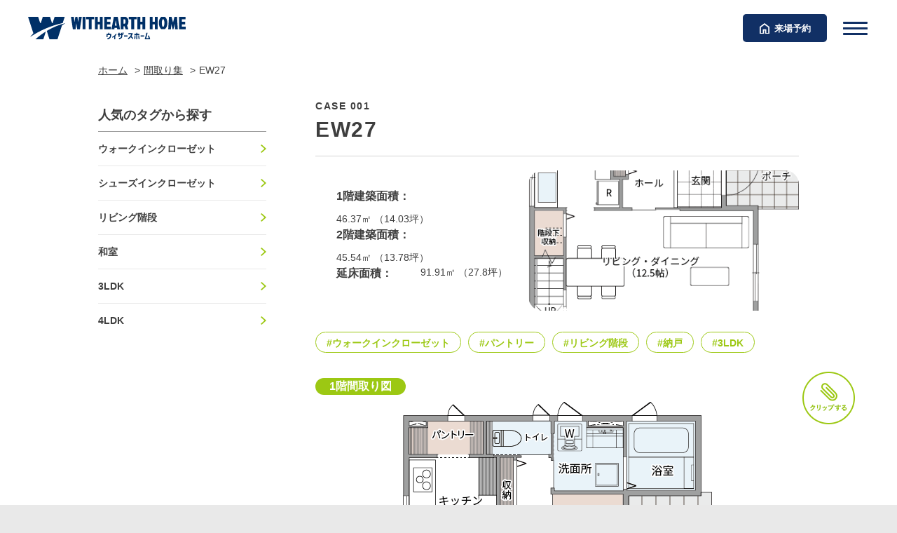

--- FILE ---
content_type: text/html; charset=UTF-8
request_url: https://with-e-home.com/plans/case/1
body_size: 12468
content:
<!DOCTYPE html>
<html lang="ja">


<head>
    <meta charset="utf-8"/>    <meta name="viewport" content="width=device-width, initial-scale=1.0">
    <meta name="format-detection" content="telephone=no">
    <meta name="description" content="">
    <title>EW27の間取り・プラン事例｜注文住宅のウィザースホーム</title>

    
<link rel="apple-touch-icon" sizes="180x180" href="/apple-touch-icon.png">
<link rel="icon" type="image/png" sizes="32x32" href="/favicon_light.ico" media="(prefers-color-scheme: light)">
<link rel="icon" type="image/png" sizes="32x32" href="/favicon_dark.ico" media="(prefers-color-scheme: dark)">

    <meta name="description" content="私たちは日々お客様のお話しを伺いプランをご提案しています。吹き抜けリビングのある間取りや中庭のある間取り、平屋・2階建て・3階建てと多彩なバリエーションの間取りをご紹介します。"/><meta name="keywords" content="詳細,間取り集"/>
    
<!-- Google Tag Manager -->
<script>
    (function(w,d,s,l,i){w[l]=w[l]||[];w[l].push({'gtm.start':
    new Date().getTime(),event:'gtm.js'});var f=d.getElementsByTagName(s)[0],
    j=d.createElement(s),dl=l!='dataLayer'?'&l='+l:'';j.async=true;j.src=
    'https://www.googletagmanager.com/gtm.js?id='+i+dl;f.parentNode.insertBefore(j,f);
    })(window,document,'script','dataLayer','GTM-QQL6');
</script>
<!-- End Google Tag Manager -->
    
    <!-- User -->
    <link href="https://cdnjs.cloudflare.com/ajax/libs/font-awesome/6.1.1/css/all.min.css" rel="stylesheet">
    <link href="https://fonts.googleapis.com/css?family=Noto+Sans+JP:400,500,700,900|Oswald:400,500,600,700&amp;display=swap&amp;subset=japanese" rel="stylesheet">
    <link rel="stylesheet" href="/css/style.css?1767675868"/>    
    <!-- User -->
    <script src="https://ajax.googleapis.com/ajax/libs/jquery/3.4.1/jquery.min.js"></script>
    <script src="/js/nav.js?1734084460"></script>    <script src="/js/divert.js?1754631246"></script>    <script src="/js/fitie.js?1640751914"></script>    <script src="/js/script.js?1734084460"></script>    </head>

<body id="body">
    <!-- Google Tag Manager (noscript) -->
    <noscript>
        <iframe src="https://www.googletagmanager.com/ns.html?id=GTM-QQL6"
                height="0" width="0" style="display:none;visibility:hidden">
        </iframe>
    </noscript>
    <!-- End Google Tag Manager (noscript) -->
    <div class="l-page" data-page-id="index">
        <!-- header start-->
<div class="header_wrap">

    <header>
        <a href="/" class="logo"><img src="/img/common/logo.svg" alt="ウィザースホーム" width="225" height="32"></a>

    </header>

    <div class="header_btn">
        <a href="/model/showroom/" class="reservation_btn"><span>来場予約</span></a>
        <a href="" id="hamburger"><span><span></span></span></a>
    </div>

    <nav id="header_nav">
        <ul class="main_nav">
            <li>
                <a href="" class="toggle"><span>住まいのラインナップ</span></a>

                <div class="submenu">
                    <a href="/lineup/" class="large_link"><span>住まいのラインナップ TOP</span></a>
                    <em class="ol_ttl">暮らし方から探す</em>
                    <ol class="sp_divide">
                        <li><a href="/lineup/sports">スポーツと暮らす</a></li>
                        <li><a href="/lineup/kosodate">子育て</a></li>
                        <li><a href="/lineup/newlifestyle">新生活様式</a></li>
                        <li><a href="/lineup/kajiraku">家事ラク</a></li>
                        <li><a href="/lineup/garage">ガレージ</a></li>
                        <li><a href="/lineup/3kaidate">3階建て</a></li>
                        <li><a href="/lineup/hiraya">平屋</a></li>
                        <li><a href="/lineup/doubleincome">共働き</a></li>
                        <li><a href="/lineup/nisetai">二世帯</a></li>
                        <li><a href="/lineup/outdoor">アウトドア</a></li>
                        <li><a href="/lineup/luxury">ラグジュアリー</a></li>
                    </ol>
                    <em class="ol_ttl">機能・性能から探す</em>
                    <ol class="sp_divide">
                        <li><a href="/lineup/zeh">ゼロエネルギー</a></li>
                        <li><a href="/lineup/seishin">制震住宅</a></li>
                        <li><a href="/lineup/saigai">災害に備える</a></li>
                        <li><a href="/lineup/iot">IoT</a></li>
                        <li><a href="/lineup/zenkankuchou">全館空調</a></li>
                        <li><a href="/lineup/cleanair">健やかな空気環境</a></li>
                    </ol>

                    <em class="ol_ttl">デザインから探す</em>

                    <ol>
                        <li><a href="/lineup/exterior_contemporary">EXTERIOR：コンテンポラリー</a></li>
                        <li><a href="/lineup/exterior_traditional">EXTERIOR：トラディショナル</a></li>
                        <li><a href="/lineup/interior/modern_darktone">INTERIOR：モダン ダークトーン</a></li>
                        <li><a href="/lineup/interior/classical_darktone">INTERIOR：クラシカル ダークトーン</a></li>
                        <li><a href="/lineup/interior/modern_lighttone">INTERIOR：モダン ライトトーン</a></li>
                        <li><a href="/lineup/interior/classical_lighttone">INTERIOR：クラシカル ライトトーン</a></li>
                        <li><a href="/lineup/interior/gazou">画像から探す</a></li>
                    </ol>
                    <div class="bnr_box">
                        <a href="/lineup/co-cochi"><img src="/img/common/bnr_co-cochi.webp" alt="CO-COCHIデザイン" width="289" height="98"></a>
                        <a href="/lp/selectstyle/"><img src="/img/common/bnr_selectstyle.webp" alt="SELECT STYLE" width="289" height="98"></a>
                        <div class="bestplan-pop" onclick="bestPlanClick()"><img src="/img/common/bnr_bestplan.webp?250625" alt="BEST PLAN" width="289" height="98"></div>
                    </div>

                </div>
            </li>
            <li><a href="/standard"><span>標準仕様</span></a></li>
            <li>
                <a href="" class="toggle"><span>技術と性能</span></a>

                <div class="submenu">
                    <a href="/technology/" class="large_link"><span>技術と性能TOP</span></a>

                    <ol class="sp_divide">
                        <li><a href="/technology/lcc/">LCC</a></li>
                        <li><a href="/technology/dannetsu/">超・高断熱</a></li>
                        <li><a href="/technology/taishin/">耐震性</a></li>
                        <li><a href="/technology/taika/">耐火性</a></li>
                        <li><a href="/technology/taikyu/">耐久性</a></li>
                        <li><a href="/technology/air_con/">空気環境</a></li>
                        <li><a href="/technology/gaisou/">外壁タイル</a></li>
                        <li><a href="/technology/shouene/">省エネ性</a></li>
                        <li><a href="/technology/hinshitsu/">品質管理</a></li>
                        <li><a href="/technology/kojo/">自社工場</a></li>
                        <li><a href="/technology/support/">保証・サポート</a></li>
                    </ol>

                    <div class="bnr_box">
                        <a href="/technology/tile/"><img src="/img/common/bnr_tile.webp" alt="TILE" width="290" height="99"></a>
                    </div>

                </div>

            </li>
            <li>
                <a href="" class="toggle"><span>実例・間取りを見る</span></a>
                <div class="submenu">
                    <ul class="link_list">
                        <li><a href="/contents/"><span>実例集</span></a></li>
                        <li><a href="/plans/"><span>間取り集</span></a></li>
                        <!-- <li><a href="https://with-e-home.com/brand/20family/" target="_blank"><span>暮らしのシーン</span></a></li> -->
                    </ul>
                    <div class="bnr_box">
                        <a href="/25th/families-lives/"><img src="/img/common/bnr_25interview.webp?250922" alt="25家族の暮らしのインタビュー" width="290" height="99"></a>
                        <a href="https://with-e-home.com/news/58"><img src="/img/common/bnr_ujiki.webp?250922" alt="うじきつよし邸ルームツアーを公開しました" width="290" height="99"></a>
                    </div>
                </div>
            </li>
            <li>
                <a href="" class="toggle"><span>モデルハウスを探す</span></a>
                <div class="submenu">
                    <ul class="area">
                        <li class="wide"><a href="/model/showroom/">展示場一覧</a></li>
                        <li><a href="/model/search-area/12">千葉県</a></li>
                        <li><a href="/model/search-area/14">神奈川県</a></li>
                        <li><a href="/model/search-area/13">東京都</a></li>
                        <li><a href="/model/search-area/11">埼玉県</a></li>
                        <li><a href="/model/search-area/8">茨城県</a></li>
                        <li><a href="/model/search-area/19">山梨県</a></li>
                        <li><a href="/model/search-area/1">北海道</a></li>
                    </ul>

                    <div class="bnr_box">
                        <a href="https://www.shinshowa.co.jp/housing-square/" target="_blank"><img src="/img/common/bnr_housing-square.webp" alt="住宅館ハウジングスクエア" width="294" height="99"></a>
                        <a href="/lp/machikado-withearth/" target="_blank"><img src="/img/common/bnr_machikado-withearth.webp" alt="街角ウィザース" width="294" height="99"></a>
                        <a href="/miele-shop-kisarazu/"><img src="/img/common/bnr_miele-shop-kisarazu.webp?250717" alt="ミーレ・プレミアムパートナーショップ木更津" width="294" height="99"></a>
                    </div>
                </div>
            </li>
            <li>
                <a href="https://lp.with-e-home.com/reform/kitchen-venus" target="_blank"><span>リフォーム</span></a>
            </li>
            <li>
                <a href="" class="toggle"><span>不動産・賃貸</span></a>
                <div class="submenu">
                    <em class="ol_ttl">不動産</em>
                    <div class="bnr_box">
                        <a href="/fudousan/" target="_blank"><img src="/img/common/bnr_fudousan.webp" alt="ウィザースホームの賃貸住宅" width="290" height="87"></a>
                    </div>
                    <em class="ol_ttl">分譲住宅を探す</em>
                    <div class="bnr_box">
                        <a href="https://with-e-home.com/estate/" target="_blank"><img src="/img/common/bnr_estate.webp" alt="一戸建て特集" width="290" height="87"></a>
                    </div>
                </div>
            </li>
            <li>
                <a href="" class="toggle"><span>会社情報</span></a>
                <div class="submenu">

                    <ul class="link_list nopadding">
                        <li><a href="/brand/promise/"><span>ブランドメッセージ</span></a></li>
                        <li><a href="/brand/mission/"><span>企業理念</span></a></li>
                        <li><a href="/brand/message/"><span>代表・役員挨拶</span></a></li>
                        <li><a href="/company/"><span>会社概要</span></a></li>
                        <li><a href="/brand/group/"><span>グループ紹介</span></a></li>
                        <li class="noborder"><a href="/sustainability/"><span>サステナブルへの取り組みTOP</span></a></li>
                    </ul>
                    <ol>
                        <li><a href="/sp/with-earth-declaration/">With Earth宣言</a></li>
                        <li><a href="/">With Earthの軌跡</a></li>
                        <li><a href="/sustainability/tanbou/">サステナブル探訪</a></li>
                        <li><a href="/sustainability/sdgs/">SDGsの取り組み</a></li>
                        <li><a href="/company/zeh/">ZEHへの取り組み</a></li>
                    </ol>

                    <div class="bnr_box">
                        <!-- <a href="/sp/with-earth-declaration/"><img src="/img/common/bnr_with-earth-declaration.webp" alt="WithEarth宣言" width="290" height="98"></a>
                        <a href="/brand/sdgs/" target="_blank"><img src="/img/common/bnr_sdgs.webp" alt="SDGsの取り組み" width="290" height="98"></a> -->
                        <a href="/sp/cm-with-earth/" target="_blank"><img src="/img/common/bnr_cm-with-earth.webp" alt="ムービーギャラリー" width="290" height="98"></a>
                        <!-- <a href="/sustainability/tanbou/" target="_blank"><img src="/img/common/bnr_sustainability.webp" alt="サステナブル探訪" width="290" height="99"></a> -->
                    </div>
                </div>
            </li>
            <li>
                <a href="" class="toggle"><span>採用情報</span></a>
                <div class="submenu">
                    <ul class="link_list">
                        <li><a href="/saiyo/career/" target="_blank"><span>中途採用</span></a></li>
                    </ul>


                </div>
            </li>
            <li><a href="/owner-clubwithearth/" target="_blank"><span>オーナーサポート</span></a></li>
        </ul>

    <!-- //main_nav -->

        <div class="nav_btnbox">
            <a href="/model/showroom/" class="showroom sp"><span>来場予約</span></a>
            <a href="/events/" class="events"><span>イベント情報</span></a>
            <a href="/park/catalog/" class="catalog" target="_blank"><span>カタログ閲覧</span></a>
            <a href="/news/" class="news"><span>キャンペーン<br>新着情報</span></a>
        </div>

        <div class="nav_linknox">
            <div class="nav_sitelink">
                <a href="/questions/"><span>よくある質問</span></a>
                <a href="/inquiry/"><span>お問い合わせ一覧</span></a>
                <!-- <a href="/brand/group/" target="_blank"><span>新昭和グループ</span></a> -->
                <a href="/publicnotice/"><span>電子公告</span></a>
                <a href="https://www.shinshowa.co.jp/privacy_policy/" target="_blank"><span>プライバシーポリシー</span></a>
                <a href="https://www.shinshowa.co.jp/privacy_policy/security_policy.php" target="_blank"><span>情報セキュリティ方針</span></a>
            </div>
            <ul class="sns">
                <li><a href="https://www.instagram.com/withearth_home_official/"><img src="/img/common/icon-instagram.png" alt="Instagram" width="30" height="30"></a></li>
                <li><a href="https://www.youtube.com/channel/UCIhvCr2Vc2lf1P668nC4p7Q"><img src="/img/common/icon-youtube.svg" alt="Youtube" width="30" height="21"></a></li>
                <li><a href="https://www.tiktok.com/@withearth_home_official"><img src="/img/common/icon-tiktok.svg" alt="Tiktok" width="30" height="30"></a></li>
                <li><a href="https://www.facebook.com/withearthhome"><img src="/img/common/icon-facebook.svg" alt="Facebook" width="30" height="30"></a></li>
                <!-- <li><a href="https://lin.ee/3D8SlYi"><img src="/img/common/icon-line.svg" alt="LINE公式アカウント" width="30" height="30"></a></li> -->
            </ul>
        </div>

        <div class="nav_bottom">
            <a href="/park/" target="_blank"><img src="/img/common/bnr_park.webp" alt="ウィザースパーク" width="393" height="112"></a>
            <a href="/25th/" target="_blank">
                <picture>
                    <source srcset="/img/common/bnr_25th@sp.webp" media="screen and (max-width:768px)"/>
                    <img src="/img/common/bnr_25th.webp" alt="25周年" width="216" height="112">
                </picture>
            </a>
                <ul class="sns">
                <li><a href="https://www.instagram.com/withearth_home_official/"><img src="/img/common/icon-instagram.png" alt="Instagram" width="30" height="30"></a></li>
                <li><a href="https://www.youtube.com/channel/UCIhvCr2Vc2lf1P668nC4p7Q"><img src="/img/common/icon-youtube.svg" alt="Youtube" width="30" height="21"></a></li>
                <li><a href="https://www.tiktok.com/@withearth_home_official"><img src="/img/common/icon-tiktok.svg" alt="Tiktok" width="30" height="30"></a></li>
                <li><a href="https://www.facebook.com/withearthhome"><img src="/img/common/icon-facebook.svg" alt="Facebook" width="30" height="30"></a></li>
                <!-- <li><a href="https://lin.ee/3D8SlYi"><img src="/img/common/icon-line.svg" alt="LINE公式アカウント" width="30" height="30"></a></li> -->
            </ul>
        </div>

    </nav>

    <div id="header_wrap_bg"></div>

</div>


<div id="bg-bestplan">
    <div class="bestplan__area">
        <div class="bestplan__close"><span></span><span></span></div>
        <div class="bestplan__contents">
            <div class="bestplan__top">
                <p class="bestplan__main_ttl">WITHEARTH HOME の BEST PLAN</p>
                <div class="flex">
                    <a href="/pdf/bestplan2.0.pdf" target="_blank">
                        <img src="/img/index/bestplan__two-story.webp" width="460" height="156" alt="2階建てプラン集" loading="lazy">
                    </a>
                    <a href="/lp/hiraya-bestplan/">
                        <img src="/img/index/bestplan__hiraya.webp" width="460" height="156" alt="平屋" loading="lazy">
                    </a>
                </div>
            </div>
            <div class="bestplan__bottom">
                <p class="bestplan__sub_ttl">エリア限定商品</p>
                <div class="flex">
                    <a href="/lp/bestplan/">
                        <img src="/img/index/bestplan__teinei.webp" width="460" height="156" alt="丁寧でなんとなくいい感" loading="lazy">
                    </a>
                </div>
            </div>
        </div>
    </div>
</div>

<script>

    function bestPlanClick() {
        const bgBestPlan = document.getElementById('bg-bestplan');
        const body = document.body;
        const html = document.documentElement;

        // 'active' クラスを追加
        bgBestPlan.classList.add('active');
        body.style.overflow = 'hidden';
        html.style.overflow = 'hidden';

        // 非アクティブ化する要素を定義
        const elementsToDeactivate = [
            document.querySelector('.header_wrap header'),
            document.getElementById('hamburger'),
            document.getElementById('header_nav'),
            document.getElementById('header_wrap_bg')
        ];

        // 指定された要素から 'active' クラスを削除
        elementsToDeactivate.forEach(element => {
            if (element) { // 要素が存在することを確認してからクラスを削除する
                element.classList.remove('active');
            }
        });

        // 'best plan' オーバーレイを閉じるためのクリックリスナーを追加
        bgBestPlan.addEventListener('click', () => {
            bgBestPlan.classList.remove('active');
            body.style.overflow = '';
            html.style.overflow = '';
        }, { once: true }); // 一度実行されたら自動的にリスナーを削除するために { once: true } を使用
    }

</script>
        <main>
            <ul class="breadcrumb"><li><a href="/">ホーム</a></li><li><a href="/plans">間取り集</a></li><li><span>EW27</span></li></ul>                        
<div id="twoColumn">

    <section id="mainColumn" class="works more planMore">
        <div class="pageTtlArea">
            <h1 class="pageTtl">
                <span class="sub">CASE 001</span>
                EW27            </h1>
            <div class="dataArea">
                <div class="data">
                    <dl>
                                        <dt>1階建築面積：</dt>
        <dd>46.37㎡
            （14.03坪）
        </dd>
                    <dt>2階建築面積：</dt>
        <dd>45.54㎡
            （13.78坪）
        </dd>
                                                <dt>延床面積：</dt>
    <dd>91.91㎡
        （27.8坪）
    </dd>
                    </dl>
                </div>
                <figure>
                    <img src="/img/uploads/plans/2021-12-22/1640152534-76f830c2.png?1640713016" alt=""/>                </figure>
            </div>
                            <div class="itemArea category">
                                            <a href="/plans/tag/54">#ウォークインクローゼット</a>                                            <a href="/plans/tag/111">#パントリー</a>                                            <a href="/plans/tag/112">#リビング階段</a>                                            <a href="/plans/tag/113">#納戸</a>                                            <a href="/plans/tag/16">#3LDK</a>                                    </div>
                    </div>

        <div class="mainArea">

            <div class="block plan_block">
                                                            <figure class="item">
                            <figcaption>1階間取り図</figcaption>
                            <img src="/img/uploads/planPhotos/2021-12-22/1640152534-5d54ff03.png?1640713015" alt="1階間取り図"/>                        </figure>
                                                                                <figure class="item">
                            <figcaption>2階間取り図</figcaption>
                            <img src="/img/uploads/planPhotos/2021-12-22/1640152534-dd9481a3.png?1640713015" alt="2階間取り図"/>                        </figure>
                                                </div><!-- /.block -->

            <div class="block plan_block">
                <h2 class="ttl"></h2>
                <p class="txt"></p>
                            </div><!-- /.block -->

                                        <div class="ideaBlock">
    <h2 class="ttl">家づくりのアイデア</h2>
                        <div class="item">
                <div class="txtArea">
                    <div class="ttlArea">
                        <div>
                            <p class="sub">収納コンサルティング</p>
                            <h3 class="ttl">何年経ってもキレイが続く</h3>
                        </div>
                        <figure class="sp">
                                                            <img src="/img/uploads/ideaDetails/2021-12-21/1640083988-23406200.jpg?1640713011" alt=""/>                                                    </figure>
                    </div>
                    <p class="txt">何年経っても片付けがしやすく、キレイが続くマイホームのために。間取りを決める段階で、最適な収納プランをご提案します。</p>
                </div>
                <figure class="pc">
                                            <img src="/img/uploads/ideaDetails/2021-12-21/1640083988-23406200.jpg?1640713011" alt=""/>                                    </figure>
                <div class="btnArea">
                                            <a href="/ideas/category/strage/21" class='btn01 blue'>アイデアをもっと知る</a>
                                    </div>
            </div>
            </div>            
                        
        </div><!-- /.mainArea -->

    </section>

    <aside>
    <div class="linkArea">
        <h2 class="ttl">人気のタグから探す</h2>
        <ul class="link">
                            <li><a href="/plans/tag/54">ウォークインクローゼット</a></li>
                            <li><a href="/plans/tag/55">シューズインクローゼット</a></li>
                            <li><a href="/plans/tag/112">リビング階段</a></li>
                            <li><a href="/plans/tag/101">和室</a></li>
                            <li><a href="/plans/tag/16">3LDK</a></li>
                            <li><a href="/plans/tag/17">4LDK</a></li>
                    </ul>
    </div>
</aside>

</div><!-- /#twoColumn -->

<section class="works more">
	<div class="inner">
	<h2 class="secTtl">
		同じ部屋数の間取りを見る
	</h2>

    <div class="itemArea planArea ">
            <div class="item">
            <a href="/plans/case/51"></a>            <figure>
                <img src="/img/uploads/plans/2024-10-21/1729496848-8b324239.jpg?1729496848" alt="Case170"/>			</figure>
            <div class="txtArea">
				<p class="ttl">Case170</p>
                <p class="txt">
                    延床面積：108.17㎡                    （32.72坪）                </p>
				<p class="tag">
                                            #2×6工法                                            #3LDK                                    </p>
			</div>
        </div>
            <div class="item">
            <a href="/plans/case/47"></a>            <figure>
                <img src="/img/uploads/plans/2024-10-21/1729496267-31c8d368.jpg?1729496267" alt="Case165"/>			</figure>
            <div class="txtArea">
				<p class="ttl">Case165</p>
                <p class="txt">
                    延床面積：165.23㎡                    （49.98坪）                </p>
				<p class="tag">
                                            #2×4工法                                            #3LDK                                    </p>
			</div>
        </div>
            <div class="item">
            <a href="/plans/case/39"></a>            <figure>
                <img src="/img/uploads/plans/2024-10-21/1729494581-1c12680c.jpg?1729494581" alt="Case157"/>			</figure>
            <div class="txtArea">
				<p class="ttl">Case157</p>
                <p class="txt">
                    延床面積：124.2㎡                    （37.57坪）                </p>
				<p class="tag">
                                            #3LDK                                            #2×6工法                                    </p>
			</div>
        </div>
            <div class="item">
            <a href="/plans/case/45"></a>            <figure>
                <img src="/img/uploads/plans/2024-10-21/1729495992-586b2b21.jpg?1729495992" alt="Case163"/>			</figure>
            <div class="txtArea">
				<p class="ttl">Case163</p>
                <p class="txt">
                    延床面積：123.59㎡                    （37.39坪）                </p>
				<p class="tag">
                                            #2×6工法                                            #3LDK                                    </p>
			</div>
        </div>
            <div class="item">
            <a href="/plans/case/48"></a>            <figure>
                <img src="/img/uploads/plans/2024-10-21/1729496530-cf7e1934.jpg?1729496530" alt="Case167"/>			</figure>
            <div class="txtArea">
				<p class="ttl">Case167</p>
                <p class="txt">
                    延床面積：122.14㎡                    （36.95坪）                </p>
				<p class="tag">
                                            #3LDK                                            #平屋                                    </p>
			</div>
        </div>
            <div class="item">
            <a href="/plans/case/49"></a>            <figure>
                <img src="/img/uploads/plans/2024-10-21/1729496646-39fdb5e0.jpg?1729496646" alt="Case168"/>			</figure>
            <div class="txtArea">
				<p class="ttl">Case168</p>
                <p class="txt">
                    延床面積：124.31㎡                    （37.6坪）                </p>
				<p class="tag">
                                            #2×6工法                                            #3LDK                                    </p>
			</div>
        </div>
            <div class="item">
            <a href="/plans/case/52"></a>            <figure>
                <img src="/img/uploads/plans/2024-10-21/1729496955-1d43de37.jpg?1729496955" alt="Case171"/>			</figure>
            <div class="txtArea">
				<p class="ttl">Case171</p>
                <p class="txt">
                    延床面積：117.17㎡                    （35.44坪）                </p>
				<p class="tag">
                                            #3LDK                                            #2×6工法                                    </p>
			</div>
        </div>
            <div class="item">
            <a href="/plans/case/37"></a>            <figure>
                <img src="/img/uploads/plans/2024-10-21/1729493595-04d36267.jpg?1729493595" alt="Case155"/>			</figure>
            <div class="txtArea">
				<p class="ttl">Case155</p>
                <p class="txt">
                    延床面積：119.24㎡                    （36.07坪）                </p>
				<p class="tag">
                                            #3LDK                                            #2×6工法                                    </p>
			</div>
        </div>
            <div class="item">
            <a href="/plans/case/32"></a>            <figure>
                <img src="/img/uploads/plans/2024-10-21/1729492239-a7994d59.jpg?1729492239" alt="Case150"/>			</figure>
            <div class="txtArea">
				<p class="ttl">Case150</p>
                <p class="txt">
                    延床面積：111.79㎡                    （33.82坪）                </p>
				<p class="tag">
                                            #2×6工法                                            #3LDK                                    </p>
			</div>
        </div>
            <div class="item">
            <a href="/plans/case/31"></a>            <figure>
                <img src="/img/uploads/plans/2024-10-21/1729491752-b54691d2.jpg?1729491752" alt="Case149"/>			</figure>
            <div class="txtArea">
				<p class="ttl">Case149</p>
                <p class="txt">
                    延床面積：120.89㎡                    （36.57坪）                </p>
				<p class="tag">
                                            #2×6工法                                            #3LDK                                    </p>
			</div>
        </div>
            <div class="item">
            <a href="/plans/case/27"></a>            <figure>
                <img src="/img/uploads/plans/2024-10-21/1729491255-55b4bdf2.jpg?1729491255" alt="Case145"/>			</figure>
            <div class="txtArea">
				<p class="ttl">Case145</p>
                <p class="txt">
                    延床面積：105.48㎡                    （31.91坪）                </p>
				<p class="tag">
                                            #平屋                                            #2×6工法                                    </p>
			</div>
        </div>
            <div class="item">
            <a href="/plans/case/26"></a>            <figure>
                <img src="/img/uploads/plans/2024-10-21/1729491129-dff5e891.jpg?1729491129" alt="Case144"/>			</figure>
            <div class="txtArea">
				<p class="ttl">Case144</p>
                <p class="txt">
                    延床面積：106.82㎡                    （32.31坪）                </p>
				<p class="tag">
                                            #3LDK                                            #平屋                                    </p>
			</div>
        </div>
            <div class="item">
            <a href="/plans/case/34"></a>            <figure>
                <img src="/img/uploads/plans/2024-10-21/1729492482-f15d30da.jpg?1729492482" alt="Case152"/>			</figure>
            <div class="txtArea">
				<p class="ttl">Case152</p>
                <p class="txt">
                    延床面積：104.34㎡                    （31.56坪）                </p>
				<p class="tag">
                                            #平屋                                            #2×4工法                                    </p>
			</div>
        </div>
            <div class="item">
            <a href="/plans/case/35"></a>            <figure>
                <img src="/img/uploads/plans/2024-10-21/1729492774-b9cff51e.jpg?1729492774" alt="Case153"/>			</figure>
            <div class="txtArea">
				<p class="ttl">Case153</p>
                <p class="txt">
                    延床面積：116.76㎡                    （35.32坪）                </p>
				<p class="tag">
                                            #海岸エリア                                            #3LDK                                    </p>
			</div>
        </div>
            <div class="item">
            <a href="/plans/case/36"></a>            <figure>
                <img src="/img/uploads/plans/2024-10-21/1729493324-f6d49020.jpg?1729493324" alt="Case154"/>			</figure>
            <div class="txtArea">
				<p class="ttl">Case154</p>
                <p class="txt">
                                                        </p>
				<p class="tag">
                                            #2×6工法                                            #3LDK                                    </p>
			</div>
        </div>
            <div class="item">
            <a href="/plans/case/21"></a>            <figure>
                <img src="/img/uploads/plans/2024-09-21/1726896295-38271177.jpg?1726896295" alt="Case139"/>			</figure>
            <div class="txtArea">
				<p class="ttl">Case139</p>
                <p class="txt">
                    延床面積：115.89㎡                    （35.06坪）                </p>
				<p class="tag">
                                            #2×4工法                                            #3LDK                                    </p>
			</div>
        </div>
            <div class="item">
            <a href="/plans/case/20"></a>            <figure>
                <img src="/img/uploads/plans/2024-09-21/1726895979-4c5d5b5d.jpg?1726895979" alt="Case138"/>			</figure>
            <div class="txtArea">
				<p class="ttl">Case138</p>
                <p class="txt">
                    延床面積：123.59㎡                    （37.39坪）                </p>
				<p class="tag">
                                            #2×4工法                                            #3LDK                                    </p>
			</div>
        </div>
            <div class="item">
            <a href="/plans/case/1"></a>            <figure>
                <img src="/img/uploads/plans/2021-12-22/1640152534-76f830c2.png?1640713016" alt="EW27"/>			</figure>
            <div class="txtArea">
				<p class="ttl">EW27</p>
                <p class="txt">
                    延床面積：91.91㎡                    （27.8坪）                </p>
				<p class="tag">
                                            #3LDK                                    </p>
			</div>
        </div>
            <div class="item">
            <a href="/plans/case/2"></a>            <figure>
                <img src="/img/uploads/plans/2021-12-22/1640153484-7ecfa17b.png?1640713016" alt="EW28"/>			</figure>
            <div class="txtArea">
				<p class="ttl">EW28</p>
                <p class="txt">
                    延床面積：98.54㎡                    （29.81坪）                </p>
				<p class="tag">
                                            #3LDK                                    </p>
			</div>
        </div>
            <div class="item">
            <a href="/plans/case/3"></a>            <figure>
                <img src="/img/uploads/plans/2021-12-22/1640153582-b5e69fb7.png?1640713016" alt="EW31"/>			</figure>
            <div class="txtArea">
				<p class="ttl">EW31</p>
                <p class="txt">
                    延床面積：102.68㎡                    （31.06坪）                </p>
				<p class="tag">
                                            #3LDK                                    </p>
			</div>
        </div>
            <div class="item">
            <a href="/plans/case/6"></a>            <figure>
                <img src="/img/uploads/plans/2021-12-22/1640154183-360bfde8.png?1640713016" alt="EW33-2"/>			</figure>
            <div class="txtArea">
				<p class="ttl">EW33-2</p>
                <p class="txt">
                    延床面積：109.3㎡                    （33.06坪）                </p>
				<p class="tag">
                                            #3LDK                                    </p>
			</div>
        </div>
            <div class="item">
            <a href="/plans/case/8"></a>            <figure>
                <img src="/img/uploads/plans/2021-12-22/1640161634-b6051c4c.png?1640713016" alt="N31"/>			</figure>
            <div class="txtArea">
				<p class="ttl">N31</p>
                <p class="txt">
                    延床面積：105.16㎡                    （31.81坪）                </p>
				<p class="tag">
                                            #3LDK                                    </p>
			</div>
        </div>
            <div class="item">
            <a href="/plans/case/9"></a>            <figure>
                <img src="/img/uploads/plans/2021-12-22/1640161712-c979637d.png?1640713016" alt="N32-1"/>			</figure>
            <div class="txtArea">
				<p class="ttl">N32-1</p>
                <p class="txt">
                    延床面積：108.88㎡                    （32.94坪）                </p>
				<p class="tag">
                                            #3LDK                                    </p>
			</div>
        </div>
            <div class="item">
            <a href="/plans/case/10"></a>            <figure>
                <img src="/img/uploads/plans/2021-12-22/1640161792-640e7afb.png?1640713016" alt="N32-2"/>			</figure>
            <div class="txtArea">
				<p class="ttl">N32-2</p>
                <p class="txt">
                    延床面積：106.36㎡                    （32.17坪）                </p>
				<p class="tag">
                                            #3LDK                                    </p>
			</div>
        </div>
            <div class="item">
            <a href="/plans/case/12"></a>            <figure>
                <img src="/img/uploads/plans/2021-12-22/1640161950-2195465e.png?1640713016" alt="N36"/>			</figure>
            <div class="txtArea">
				<p class="ttl">N36</p>
                <p class="txt">
                    延床面積：121.67㎡                    （36.81坪）                </p>
				<p class="tag">
                                            #3LDK                                    </p>
			</div>
        </div>
            <div class="item">
            <a href="/plans/case/13"></a>            <figure>
                <img src="/img/uploads/plans/2021-12-22/1640162012-fd420191.png?1640713016" alt="S30"/>			</figure>
            <div class="txtArea">
				<p class="ttl">S30</p>
                <p class="txt">
                    延床面積：99.36㎡                    （30.06坪）                </p>
				<p class="tag">
                                            #3LDK                                    </p>
			</div>
        </div>
    </div><!-- /.itemArea -->

	<div class="btnArea">
        <a href="/plans" class="btn01 blue">間取りをもっと見る</a>	</div>
	</div><!-- /.inner -->
</section>


<script src="/js/slick.js?1631175297"></script><script>
    var prev = "<img src=\"\/img\/plan\/ico_prev.png?1640751914\" class=\"prev\" alt=\"\"\/>";
    var next = "<img src=\"\/img\/plan\/ico_next.png?1640751914\" class=\"next\" alt=\"\"\/>";
  $(function() {
    $('.slide').slick({
      autoplay: true,
      slidesToShow: 1,
		prevArrow: prev,
		nextArrow: next,
		responsive: [
        {
          breakpoint: 768,
          settings: {
			prevArrow: prev,
			nextArrow: next,
          }
        }
      ]
    });
  });
</script>
        </main>
        

<div class="clip_btn_box">
                        <!-- ログインボタン
            <div class="p-page__btn js-pagetop login">
                <a href="/login/"></a>
            </div>
            -->
            <div class="p-page__btn clip">
                <button type="button" onclick="location.href='/park/login'">クリップする</button>
            </div>
            </div>

    <!-- SPフローティング -->
    <div class="floating" style="display: none;">

                    <a href="/park/catalog"><span class="ico_catalog icon">カタログ</span></a>
                <a href="/model/showroom"><span class="ico_inquiry icon">来場予約</span></a>
                    <!-- ログイン -->
            <a href="/park/login"><span class="ico_login icon">ログイン</span></a>
                            <!-- クリップする -->
                <div class="ico_clip js-clip-rapper">
                    <button type="button" onclick="location.href='/park/login'"></button>
                </div>
                        </div>

    <!-- <div class="l-footer__green u-hidden-sp u-hidden-tb l-contents__right">
        <div class="l-footer__green__contents">
            <div class="l-footer__green__contents__in"><a class="l-footer__green__items modelhouse" href="/park/catalog">
                    <div class="l-footer__green__icon"><span class="icon-catalog icon"></span></div>
                    <div class="l-footer__green__items__block">
                        <div class="l-footer__green__ttl u-m-r-30">
                            <p class="u-ff-en">CATALOG</p><span>カタログ請求</span>
                        </div>
                    </div>
                </a><a class="l-footer__green__items catalog" href="/model/showroom">
                    <div class="l-footer__green__icon">
                        <div class="icon-modelhouse_1 icon"></div>
                    </div>
                    <div class="l-footer__green__ttl">
                        <p class="u-ff-en">MODEL HOUSE</p><span>お近くのモデルハウス</span>
                    </div>
                </a><a class="l-footer__green__items contact" href="/inquiry/">
                    <div class="l-footer__green__icon">
                        <div class="icon-contactus_1 icon"></div>
                    </div>
                    <div class="l-footer__green__ttl">
                        <p class="u-ff-en">CONTACT US</p><span>お問い合わせ一覧</span>
                    </div>
                </a></div>
        </div>
    </div> -->
<div class="p-page__btn js-pagetop"></div>

<!-- <footer class="l-footer l-contents__right">
    <div class="u-hidden-tb u-hidden-sp">
        <nav>
            <div class="l-footer__navi u-m-t-60">
                <div class="l-footer__navi__block"><a class="l-footer__navi__parent u-whs-nw" href="/brand/promise">WITHEARTH PROMISE - 私たちの約束</a></div>
                <div class="l-footer__navi__block"><a class="l-footer__navi__parent u-whs-nw" href="/standard">STANDARD - 標準仕様</a></div>
                <div class="l-footer__navi__block"><a href="/lineup" class="l-footer__navi__parent">LINE UP - 住まいのラインナップ</a>
                    <div class="l-footer__navi__list">

                        <div class="l-footer__navi__block__row">
                            <p class="l-footer__navi__subheading">- 暮らし方から探す</p>

                            <a href="/lineup/kosodate" class="l-footer__navi__child">子育て世帯の暮らし</a>                            <a href="/lineup/newlifestyle" class="l-footer__navi__child">新生活様式の暮らし</a>                            <a href="/lineup/kajiraku" class="l-footer__navi__child">家事ラクの暮らし</a>                            <a href="/lineup/garage" class="l-footer__navi__child">ガレージのある暮らし</a>                            <a href="/lineup/3kaidate" class="l-footer__navi__child">3階建ての暮らし</a>                            <a href="/lineup/hiraya" class="l-footer__navi__child">平屋の暮らし</a>                            <a href="/lineup/doubleincome" class="l-footer__navi__child">共働き世帯の暮らし</a>                            <a href="/lineup/nisetai" class="l-footer__navi__child">二世帯の暮らし</a>                            <a href="/lineup/outdoor" class="l-footer__navi__child">アウトドアを楽しむ暮らし</a>                            <a href="/lineup/luxury" class="l-footer__navi__child">ラグジュアリーな暮らし</a>                        </div>

                        <div class="l-footer__navi__block__row">
                            <p class="l-footer__navi__subheading">- 機能・性能から探す</p>

                            <a href="/lineup/zeh" class="l-footer__navi__child">ゼロエネルギーの家</a>                            <a href="/lineup/seishin" class="l-footer__navi__child">制震住宅</a>                            <a href="/lineup/saigai" class="l-footer__navi__child">災害に備える家</a>                            <a href="/lineup/iot" class="l-footer__navi__child">IoTの暮らし</a>                            <a href="/lineup/zenkankuchou" class="l-footer__navi__child">全館空調の家</a>                            <a href="/lineup/cleanair" class="l-footer__navi__child">健やかな空気環境の家</a>                        </div>

                        <div class="l-footer__navi__block__row">
                            <p class="l-footer__navi__subheading">- デザインから探す</p>

                            <a href="/lineup/exterior_contemporary" class="l-footer__navi__child un_bold un_before">EXTERIOR Contemporary</a>                            <a href="/lineup/exterior_traditional" class="l-footer__navi__child un_bold">EXTERIOR Traditional</a>                            <a href="/lineup/interior/modern_darktone" class="l-footer__navi__child un_bold">INTERIOR Modern Dark Tone</a>                            <a href="/lineup/interior/modern_lighttone" class="l-footer__navi__child un_bold">INTERIOR Modern Light Tone</a>                            <a href="/lineup/interior/classical_darktone" class="l-footer__navi__child un_bold">INTERIOR Classical Dark Tone</a>                            <a href="/lineup/interior/classical_lighttone" class="l-footer__navi__child un_bold">INTERIOR Classical Light Tone</a>                            <a href="/lineup/interior/gazou" class="l-footer__navi__child un_bold">INTERIOR 画像から探す</a>                        </div>

                    </div>

                </div>
                <div class="l-footer__navi__block"><a class="l-footer__navi__parent" href="/technology/">TECHNOLOGY - 技術と性能</a>
                    <div class="l-footer__navi__list">
                        <div class="l-footer__navi__block__row u-lh-160">
                            <a class="l-footer__navi__child" href="/technology/lcc/">LCC（ライフサイクルコスト）</a>
                            <a class="l-footer__navi__child" href="/technology/dannetsu/">超・高断熱</a>
                            <a class="l-footer__navi__child" href="/technology/taishin/">耐震性</a>
                            <a class="l-footer__navi__child" href="/technology/taika/">耐火性</a>
                            <a class="l-footer__navi__child" href="/technology/taikyu/">耐久性</a>
                            <a class="l-footer__navi__child" href="/technology/air_con/">空気環境</a>
                            <a class="l-footer__navi__child" href="/technology/gaisou/">外壁タイル</a>
                            <a class="l-footer__navi__child" href="/technology/shouene/">省エネ性</a>
                            <a class="l-footer__navi__child" href="/technology/hinshitsu/">品質管理</a>
                            <a class="l-footer__navi__child" href="/technology/kojo/">自社工場</a>
                            <a class="l-footer__navi__child" href="/technology/support/">保証・サポート</a>
                        </div>
                        <div class="l-footer__navi__block__row">
                            <p class="l-footer__navi__subheading">Special content</p>
                            <a class="l-footer__navi__child" href="/technology/tile/">TILE（タイル）</a>
                        </div>
                    </div>
                </div>
                <div class="l-footer__navi__block"><a href="/contents/" class="l-footer__navi__parent u-whs-nw">WORKS - 実例集・アイデア集・間取り集</a></div>
                <div class="l-footer__navi__block"><a class="l-footer__navi__parent" href="/model/showroom">MODEL HOUSE - お近くのモデルハウス</a>
                    <div class="l-footer__navi__list">
                        <div class="l-footer__navi__block__row flex-start">
                            <div class="l-footer__navi__child__wrap">
                                <div><a class="l-footer__navi__child" href="/model/search-area/12">千葉県の住宅展示場</a><a class="l-footer__navi__child" href="/model/search-area/14">神奈川県の住宅展示場</a><a class="l-footer__navi__child" href="/model/search-area/13">東京都の住宅展示場<br><a class="l-footer__navi__child" href="/model/search-area/11">埼玉県の住宅展示場</a><a class="l-footer__navi__child" href="/model/search-area/8">茨城県の住宅展示場</a><a class="l-footer__navi__child" href="/model/search-area/19">山梨県の住宅展示場</a></a></div>
                            </div>
                        </div>
                        <div class="l-footer__navi__block__row"><a class="l-footer__navi__child" href="/withearth_park/">VR( バーチャル ) 展示場 ウィザースパーク</a></div>
                        <div class="l-footer__navi__block__row flex-start"><a class="l-footer__navi__subheading u-whs-nw" href="https://www.shinshowa.co.jp/housing-square/" target="_blank">体験型テーマパーク - 新昭和ハウジングスクエア</a>
                            <div class="l-footer__navi__child__wrap">
                                <div><a class="l-footer__navi__child" href="https://www.shinshowa.co.jp/housing-square/labo_top.html" target="_blank">住宅館 LABO</a><a class="l-footer__navi__child" href="https://www.shinshowa.co.jp/housing-square/miraie_terrace_top.html" target="_blank">MIRAIE TERRACE</a><a class="l-footer__navi__child" href="https://www.shinshowa.co.jp/housing-square/shukuhaku/" target="_blank">住まいの体験宿泊</a></div>
                            </div>
                        </div>
                    </div>
                </div>
                <div class="l-footer__navi__block"><a class="l-footer__navi__parent u-whs-nw" href="/inquiry/">CONTACT US - お問い合わせ一覧</a>
                    <div class="l-footer__navi__list">
                        <div class="l-footer__navi__block__row"><a class="l-footer__navi__child u-c-black" href="/park/catalog">カタログ請求（Web・冊子）</a></div>
                        <div class="l-footer__navi__block__row"><a class="l-footer__navi__child u-c-black" href="/inquiry#inquiry_tel">お電話でのご相談</a><a class="l-footer__navi__child u-c-black" href="/sns/">ウィザースホーム公式 SNS</a></div>
                        <div class="l-footer__navi__block__row">
                            <div class="l-footer__navi__subheading">土地・宅地情報と敷地・環境調査のご相談</div>
                            <a class="l-footer__navi__child pseudo" href="/estate/" target="_blank">土地・宅地情報</a>
                            <a class="l-footer__navi__child" href="/investigation">敷地・環境調査</a>
                        </div>
                        <div class="l-footer__navi__block__row"><a class="l-footer__navi__child u-c-black" href="/lp/maison">ウィザースホームの賃貸住宅</a></div>
                    </div>
                </div>
                <div class="l-footer__navi__block"><a class="l-footer__navi__parent u-whs-nw" href="/events">EVEVTS - イベント一覧</a></div>
                <div class="l-footer__navi__block"><a class="l-footer__navi__parent u-whs-nw" href="/questions">Q&A - よくある質問</a>
                    <div class="l-footer__navi__list">
                        <div class="l-footer__navi__block__row"><a class="l-footer__navi__child u-c-black" href="/qa/step/">家づくりの流れ</a></div>
                    </div>
                </div>
                <div class="l-footer__navi__block"><a class="l-footer__navi__parent u-whs-nw" href="/news/">NEWS ／キャンペーン・お知らせ一覧</a></div>
                <div class="l-footer__navi__block"><a class="l-footer__navi__parent u-whs-nw" href="/company/">企業情報</a>
                    <div class="l-footer__navi__list">
                        <div class="l-footer__navi__block__row"><a class="l-footer__navi__child u-c-black" href="/company/zeh/">ZEHとは</a></div>
                    </div>
                </div>
                <div class="l-footer__navi__block"><a class="l-footer__navi__parent u-whs-nw" href="https://www.withearth.jp/news/release.html" target="_blank">プレスニュースリリース（広報発表資料）</a></div>
                <div class="l-footer__navi__block"><a class="l-footer__navi__parent u-whs-nw" href="https://www.shinshowa.co.jp/privacy_policy/" target="_blank">このサイトについて</a>
                    <div class="l-footer__navi__block__row"><a class="l-footer__navi__subheading" href="https://www.shinshowa.co.jp/" target="_blank">新昭和グループ</a><a class="l-footer__navi__subheading" href="https://www.shinshowa.co.jp/privacy_policy/" target="_blank">お客様の個人情報保護方針（プライバシーポリシー）</a><a class="l-footer__navi__subheading none" href="https://www.shinshowa.co.jp/privacy_policy/security_policy.php" target="_blank">情報セキュリティ基本方針</a></div>
                </div>
                <div class="l-footer__navi__block"><a class="l-footer__navi__parent u-whs-nw" href="/publicnotice/">電子公告</a></div>
            </div>
        </nav>

    </div>
    <div class="l-footer__copyright">
        <img src="/img/common/footer_logo04.png?1716254553" alt="ウィザースホーム"/>        <small class="u-ff-car u-ta-c u-d-b">© WITHEARTH HOME All Rights Reserved.</small>
    </div>
</footer> -->



<footer>
    <a href="/" class="logo"><img src="/img/common/logo.svg" alt="ウィザースホーム" width="225" height="32"></a>
    <p class="copy">© WITHEARTH HOME All Rights Reserved</p>
</footer>    </div>
    </body>

</html>


--- FILE ---
content_type: image/svg+xml
request_url: https://with-e-home.com/img/common/icon-flag.svg
body_size: 452
content:
<?xml version="1.0" encoding="UTF-8"?>
<svg id="_レイヤー_1" data-name="レイヤー_1" xmlns="http://www.w3.org/2000/svg" version="1.1" viewBox="0 0 16.7 18.8">
  <!-- Generator: Adobe Illustrator 29.0.1, SVG Export Plug-In . SVG Version: 2.1.0 Build 192)  -->
  <defs>
    <style>
      .st0 {
        fill: #fff;
      }
    </style>
  </defs>
  <path class="st0" d="M5,12.1l11.7-4.9L3,0v16.8H0v2h8.1v-2h-3v-4.7ZM5,3.3l7,3.7-7,2.9V3.3Z"/>
</svg>

--- FILE ---
content_type: application/javascript
request_url: https://with-e-home.com/js/divert.js?1754631246
body_size: 7957
content:
$(function () {
    // 上に戻る
    $(document).ready(function () {
        var pagetop = $(".js-pagetop");
        pagetop.hide();
        $(window).scroll(function () {
            if ($(this).scrollTop() > 100) {
                pagetop.fadeIn();
            } else {
                pagetop.fadeOut();
            }
        });
        pagetop.click(function () {
            $("body, html").animate({ scrollTop: 0 }, 500);
            return false;
        });
    });

    // object-fit-plugin
    /*! npm.im/object-fit-images 3.2.4 */
    var objectFitImages = (function () {
        "use strict";
        function t(t, e) {
            return (
                "data:image/svg+xml,%3Csvg xmlns='http://www.w3.org/2000/svg' width='" +
                t +
                "' height='" +
                e +
                "'%3E%3C/svg%3E"
            );
        }
        function e(t) {
            if (t.srcset && !p && window.picturefill) {
                var e = window.picturefill._;
                (t[e.ns] && t[e.ns].evaled) || e.fillImg(t, { reselect: !0 }),
                    t[e.ns].curSrc ||
                        ((t[e.ns].supported = !1),
                        e.fillImg(t, { reselect: !0 })),
                    (t.currentSrc = t[e.ns].curSrc || t.src);
            }
        }
        function i(t) {
            for (
                var e, i = getComputedStyle(t).fontFamily, r = {};
                null !== (e = u.exec(i));

            )
                r[e[1]] = e[2];
            return r;
        }
        function r(e, i, r) {
            var n = t(i || 1, r || 0);
            b.call(e, "src") !== n && h.call(e, "src", n);
        }
        function n(t, e) {
            t.naturalWidth ? e(t) : setTimeout(n, 100, t, e);
        }
        function c(t) {
            var c = i(t),
                o = t[l];
            if (((c["object-fit"] = c["object-fit"] || "fill"), !o.img)) {
                if ("fill" === c["object-fit"]) return;
                if (!o.skipTest && f && !c["object-position"]) return;
            }
            if (!o.img) {
                (o.img = new Image(t.width, t.height)),
                    (o.img.srcset = b.call(t, "data-ofi-srcset") || t.srcset),
                    (o.img.src = b.call(t, "data-ofi-src") || t.src),
                    h.call(t, "data-ofi-src", t.src),
                    t.srcset && h.call(t, "data-ofi-srcset", t.srcset),
                    r(
                        t,
                        t.naturalWidth || t.width,
                        t.naturalHeight || t.height
                    ),
                    t.srcset && (t.srcset = "");
                try {
                    s(t);
                } catch (t) {
                    window.console &&
                        console.warn("https://bit.ly/ofi-old-browser");
                }
            }
            e(o.img),
                (t.style.backgroundImage =
                    'url("' +
                    (o.img.currentSrc || o.img.src).replace(/"/g, '\\"') +
                    '")'),
                (t.style.backgroundPosition = c["object-position"] || "center"),
                (t.style.backgroundRepeat = "no-repeat"),
                (t.style.backgroundOrigin = "content-box"),
                /scale-down/.test(c["object-fit"])
                    ? n(o.img, function () {
                          o.img.naturalWidth > t.width ||
                          o.img.naturalHeight > t.height
                              ? (t.style.backgroundSize = "contain")
                              : (t.style.backgroundSize = "auto");
                      })
                    : (t.style.backgroundSize = c["object-fit"]
                          .replace("none", "auto")
                          .replace("fill", "100% 100%")),
                n(o.img, function (e) {
                    r(t, e.naturalWidth, e.naturalHeight);
                });
        }
        function s(t) {
            var e = {
                get: function (e) {
                    return t[l].img[e ? e : "src"];
                },
                set: function (e, i) {
                    return (
                        (t[l].img[i ? i : "src"] = e),
                        h.call(t, "data-ofi-" + i, e),
                        c(t),
                        e
                    );
                },
            };
            Object.defineProperty(t, "src", e),
                Object.defineProperty(t, "currentSrc", {
                    get: function () {
                        return e.get("currentSrc");
                    },
                }),
                Object.defineProperty(t, "srcset", {
                    get: function () {
                        return e.get("srcset");
                    },
                    set: function (t) {
                        return e.set(t, "srcset");
                    },
                });
        }
        function o() {
            function t(t, e) {
                return t[l] && t[l].img && ("src" === e || "srcset" === e)
                    ? t[l].img
                    : t;
            }
            d ||
                ((HTMLImageElement.prototype.getAttribute = function (e) {
                    return b.call(t(this, e), e);
                }),
                (HTMLImageElement.prototype.setAttribute = function (e, i) {
                    return h.call(t(this, e), e, String(i));
                }));
        }
        function a(t, e) {
            var i = !y && !t;
            if (((e = e || {}), (t = t || "img"), (d && !e.skipTest) || !m))
                return !1;
            "img" === t
                ? (t = document.getElementsByTagName("img"))
                : "string" == typeof t
                ? (t = document.querySelectorAll(t))
                : "length" in t || (t = [t]);
            for (var r = 0; r < t.length; r++)
                (t[r][l] = t[r][l] || { skipTest: e.skipTest }), c(t[r]);
            i &&
                (document.body.addEventListener(
                    "load",
                    function (t) {
                        "IMG" === t.target.tagName &&
                            a(t.target, { skipTest: e.skipTest });
                    },
                    !0
                ),
                (y = !0),
                (t = "img")),
                e.watchMQ &&
                    window.addEventListener(
                        "resize",
                        a.bind(null, t, { skipTest: e.skipTest })
                    );
        }
        var l = "fregante:object-fit-images",
            u = /(object-fit|object-position)\s*:\s*([-.\w\s%]+)/g,
            g =
                "undefined" == typeof Image
                    ? { style: { "object-position": 1 } }
                    : new Image(),
            f = "object-fit" in g.style,
            d = "object-position" in g.style,
            m = "background-size" in g.style,
            p = "string" == typeof g.currentSrc,
            b = g.getAttribute,
            h = g.setAttribute,
            y = !1;
        return (
            (a.supportsObjectFit = f), (a.supportsObjectPosition = d), o(), a
        );
    })();

    const body = document.querySelector("body");
    const modalTrigger = document.querySelectorAll(".js-area-trigger");
    const modalBody = document.querySelector(".js-area-body");
    const modalClose = document.querySelector(".js-area-close");
    for (let i = 0; i < modalTrigger.length; i++) {
        modalTrigger[i].addEventListener("click", function () {
            if (modalBody) {
                modalBody.classList.add("is-open");
            }
            body.style.overflow = "hidden";
        });
    }
    if (modalClose) {
        modalClose.addEventListener("click", function () {
            if (modalBody) {
                modalBody.classList.remove("is-open");
            }
            body.style.overflow = "";
        });
    }
});


--- FILE ---
content_type: application/javascript
request_url: https://with-e-home.com/js/script.js?1734084460
body_size: 859
content:
// ページトップ
$(function(){
  var topBtn = $('#pageTop');
  topBtn.hide();
  $(window).scroll(function () {
  var w = $(window).width();
  if ($(this).scrollTop() > 100) {
  topBtn.fadeIn();
  } else {
  topBtn.fadeOut();
  }
  });
  topBtn.click(function () {
  $('body,html').animate({
  scrollTop: 0
  }, 500);
  return false;
  });
});

// ヘッダー固定
// $(window).scroll(function(){
//   var element = $('header'),
//        scroll = $(window).scrollTop(),
//        height = element.outerHeight();
//   if ( scroll > height ) {
//     element.addClass('transform');
//   } else {
//     element.removeClass('transform');
//   }
// });

// メニュー
jQuery(function($){
    $('.menu').on('click',function(){
        $('.line').toggleClass('active');
        $('.txt').toggleClass('active');
        $('.gnav').fadeToggle();
    });
});


--- FILE ---
content_type: image/svg+xml
request_url: https://with-e-home.com/img/common/logo.svg
body_size: 4834
content:
<?xml version="1.0" encoding="UTF-8"?>
<svg id="_レイヤー_1" data-name="レイヤー_1" xmlns="http://www.w3.org/2000/svg" version="1.1" viewBox="0 0 225.6 32">
  <!-- Generator: Adobe Illustrator 29.0.1, SVG Export Plug-In . SVG Version: 2.1.0 Build 192)  -->
  <defs>
    <style>
      .st0 {
        fill: #003067;
      }
    </style>
  </defs>
  <path class="st0" d="M30.7,32h11.4l6.5-19.9,4.9-3.2c-9.4,2.4-18.4,6.1-26.7,11.1l3.9,12Z"/>
  <path class="st0" d="M21.8,32l3.7-11.2c-5.3,3.3-10.4,7.1-15,11.2h11.4Z"/>
  <path class="st0" d="M52.5,0h-14.5l-2.8,8.7h-1L31.4,0h-10.3l-2.8,8.7h-1L14.5,0H0l7.6,23.4-4.8,5.4h0c14.2-9.5,30.1-16.3,46.8-20L52.5,0Z"/>
  <polygon class="st0" points="102.8 7 99.7 7 99.7 0 95.7 0 95.7 17.6 99.7 17.6 99.7 10.6 102.8 10.6 102.8 17.6 106.8 17.6 106.8 0 102.8 0 102.8 7"/>
  <polygon class="st0" points="83.3 3.6 86.9 3.6 86.9 17.6 90.9 17.6 90.9 3.6 94.5 3.6 94.5 0 83.3 0 83.3 3.6"/>
  <polygon class="st0" points="118.5 14 113.1 14 113.1 10.6 117.9 10.6 117.9 7 113.1 7 113.1 3.6 118.4 3.6 118.4 0 109.1 0 109.1 17.6 118.5 17.6 118.5 14"/>
  <path class="st0" d="M128.4,0h-5.6l-3.4,17.6h4.1l.3-1.9h3.5l.3,1.9h4L128.4,0ZM124.3,12.4l1.2-7.7,1.3,7.7h-2.5Z"/>
  <polygon class="st0" points="71.9 7.6 70.6 0 67.7 0 66.4 7.6 65.5 0 61.4 0 64.1 17.6 68 17.6 69.1 9.1 70.3 17.6 74.2 17.6 76.9 0 72.8 0 71.9 7.6"/>
  <rect class="st0" x="78.1" y="0" width="4.1" height="17.6"/>
  <path class="st0" d="M136.7,13.4h1.4l1.5,4.2h4l-1.9-5.4h0c.3-.2.5-.5.7-.8.8-1.2,1.2-2.6,1.2-4v-1.4c0-1.4-.4-2.8-1.2-4-.7-.9-1.7-1.6-2.8-2h-6.9v17.6h4v-4.2ZM136.7,3.5h1.8c0,0,.3.2.5.6.3.6.4,1.3.4,2v1.1c0,.7-.1,1.3-.4,1.9-.3.5-.5.6-.5.6h-1.8V3.5Z"/>
  <polygon class="st0" points="209.5 0 207.5 8 205.4 0 201.7 0 200.6 17.6 204.5 17.6 204.9 10.2 206.8 17.6 208.1 17.6 210 10.2 210.4 17.6 214.3 17.6 213.2 0 209.5 0"/>
  <polygon class="st0" points="220.2 14 220.2 10.6 224.9 10.6 224.9 7 220.2 7 220.2 3.6 225.5 3.6 225.5 0 216.1 0 216.1 17.6 225.6 17.6 225.6 14 220.2 14"/>
  <polygon class="st0" points="163.6 17.6 167.7 17.6 167.7 0 163.6 0 163.6 7 160.6 7 160.6 0 156.5 0 156.5 17.6 160.6 17.6 160.6 10.6 163.6 10.6 163.6 17.6"/>
  <polygon class="st0" points="155.4 0 144.1 0 144.1 3.6 147.7 3.6 147.7 17.6 151.8 17.6 151.8 3.6 155.4 3.6 155.4 0"/>
  <path class="st0" d="M198.6,3.9c-.5-1.5-1.4-2.8-2.6-3.8h-.1C195.9,0,190.7,0,190.7,0h-.1c-1.2,1.1-2.1,2.4-2.6,3.9-.6,1.6-.8,3.2-.8,4.9,0,1.6.3,3.2.8,4.8.5,1.5,1.4,2.8,2.6,3.9h.1c0,0,5.2,0,5.2,0h.1c1.2-1.2,2.1-2.5,2.6-4,.5-1.5.8-3.1.8-4.8,0-1.7-.3-3.3-.8-4.9h0ZM194.8,12c-.2.7-.4,1.4-.8,2h-1.4c-.4-.6-.7-1.3-.8-2-.3-1.1-.4-2.1-.4-3.2,0-1.1.1-2.2.4-3.2.2-.7.4-1.4.8-2h1.4c.4.6.7,1.3.8,2,.3,1,.4,2.1.4,3.2h0c0,1.1-.1,2.2-.4,3.2Z"/>
  <polygon class="st0" points="181.4 7 178.3 7 178.3 0 174.3 0 174.3 17.6 178.3 17.6 178.3 10.6 181.4 10.6 181.4 17.6 185.4 17.6 185.4 0 181.4 0 181.4 7"/>
  <path class="st0" d="M116.4,22.8h-1.5v1.4h-2.7v4.7h1.7v-3s3.5,0,3.5,0h0c0,.7,0,1.4-.3,2.1-.2.5-.5.9-.9,1.3-.4.3-.7.5-1.2.7-.3.1-.6.2-1,.3-.1,0-.3,0-.4,0v1.7c.1,0,.3,0,.4,0,.3,0,.7-.1,1-.2.5-.1.9-.3,1.3-.6.5-.3.9-.6,1.3-1,.5-.5.8-1,1-1.7.3-.8.4-1.6.4-2.5v-1.7h-2.8v-1.4Z"/>
  <path class="st0" d="M134.7,22.8h-1.6v1.6h-2.1v-1.6h-1.6v1.6h-1.1v1.6h1.1v2.5h1.6v-2.5h2.1v1.7c0,.4,0,.8-.3,1.1-.2.3-.4.5-.7.7-.3.2-.6.3-.9.4-.3,0-.5.1-.8.2h-.3v1.8h.5c.4-.1.8-.2,1.1-.4.5-.2,1-.4,1.4-.7.5-.3.9-.7,1.2-1.2.3-.6.5-1.2.5-1.9v-1.7h1.4v-1.6h-1.4v-1.6Z"/>
  <rect class="st0" x="135" y="22.4" width=".8" height="1.7"/>
  <rect class="st0" x="136.1" y="22.4" width=".8" height="1.7"/>
  <rect class="st0" x="137.4" y="26.4" width="5" height="1.7"/>
  <path class="st0" d="M149.1,28.7c-.3-.4-.6-.7-1-1.2.4-.6.7-1.3,1-1.9.3-.7.6-1.5.7-2.3h-6.2v1.6h3.9c-.3.8-.7,1.6-1.2,2.4-.4.6-.9,1.1-1.4,1.6-.5.5-1.1.9-1.7,1.2v1.9s.1,0,.4-.2c.3-.2.6-.3.9-.5.4-.3.9-.6,1.3-1,.5-.4.9-.9,1.3-1.4.3.4.7.9,1,1.2.3.3.7.7,1,1,.3.3.7.5,1.1.8v-2.1s-.1-.1-.4-.3c-.3-.3-.6-.5-.8-.8Z"/>
  <path class="st0" d="M159.3,29.2c0-.9-.1-1.8-.1-2.7h-1.4c0,1.2,0,2.2.1,2.8,0,.7.2,1.4.3,2.2h1.6s0-.2-.1-.6c-.1-.6-.2-1.1-.3-1.7Z"/>
  <polygon class="st0" points="159.3 24.3 156.5 24.3 156.5 22.8 154.9 22.8 154.9 24.3 152.2 24.3 152.2 25.9 154.9 25.9 154.9 32 156.5 32 156.5 25.9 159.3 25.9 159.3 24.3"/>
  <path class="st0" d="M152.2,29.2c0,.7-.2,1.3-.3,1.7s-.1.6-.1.6h1.6c.1-.8.2-1.5.3-2.2,0-.7,0-1.6.1-2.8h-1.4c0,.9,0,1.8-.2,2.7Z"/>
  <rect class="st0" x="161.1" y="26.4" width="5" height="1.7"/>
  <path class="st0" d="M173.2,26.7h-1.8c.3.7.5,1.3.7,1.9.2.6.3,1.2.5,1.7h-3.5c0-.2.2-.7.4-1.3.2-.7.4-1.5.7-2.6.3-1.1.5-2.3.8-3.6h-1.7c-.2,1-.4,1.9-.6,2.9-.2.9-.5,1.7-.7,2.4-.2.7-.5,1.6-.8,2.3v1.6h7.5c-.1-.9-.3-1.8-.6-2.7-.3-.9-.6-1.8-.9-2.6Z"/>
  <path class="st0" d="M123.7,26.3c-.4.5-.9.9-1.5,1.2-.5.3-1.1.6-1.6.8v1.5c.5-.2,1-.4,1.4-.6.5-.3.9-.6,1.4-.9v3.7h1.5v-4.8c.3-.3.7-.8,1-1.2.4-.5.7-1,.9-1.5h-1.7c-.4.7-.9,1.3-1.4,1.9Z"/>
</svg>

--- FILE ---
content_type: application/javascript
request_url: https://with-e-home.com/js/nav.js?1734084460
body_size: 2669
content:
$(function() {

    function menuOpen() {
        $('#header_nav').addClass('active');
        $("#hamburger").addClass('active');
        $("header").addClass('active');
        $("#header_wrap_bg").addClass('active');
    }

    function menuClose() {
        $('#header_nav').removeClass('active');
        $("#hamburger").removeClass('active');
        $("header").removeClass('active');
        $("#header_wrap_bg").removeClass('active');
    }

    $("#hamburger").on('click touchstart', function(event) {
        if ($('body,html').css("overflow") != "hidden") {
            $('body,html').css({ overflow: 'hidden' });
            menuOpen();
        } else {
            $('body,html').attr({ style: '' });
            menuClose();
        }
        return false;
    });

    $("#header_wrap_bg").on('click touchstart', function(event) {
        $('body,html').attr({ style: '' });
        menuClose();
        return false;
    });



    function pcToggle() {

       var toggleList = '.toggle';
       $(toggleList).off();
       $('.submenu').attr({ style: '' });

       $(".main_nav li:nth-child(1) .toggle").addClass('on');
       $(".main_nav li:nth-child(1) .submenu").addClass('on');

       $(toggleList).on("click", function() {
           $(toggleList).removeClass('on');
           $('.submenu').removeClass('on');
           $(this).next().addClass('on');
           $(this).toggleClass('on');
           return false;
       });
    }

    function spToggle() {
      var toggleList = '.toggle';
      $(toggleList).off();

      $(toggleList).removeClass('on');
      $(".submenu").removeClass('on');

      $(toggleList).on("click", function() {
        $(this).toggleClass('on');
        $(this).next().slideToggle('fast');
        // $(toggleList).not($(this)).next().slideUp();
        // $(toggleList).not($(this)).removeClass('on');
        return false;
      });
    }


    const mediaQueryList = window.matchMedia('(max-width: 898px)');

    const listener = (event) => {
      // リサイズ時に行う処理
      if (event.matches) {
        // 898px以下
        spToggle();
      } else {
        // 898px以上
        pcToggle();
      }
    };

    mediaQueryList.addEventListener("change", listener);
    listener(mediaQueryList);

    var startPos = 0,winScrollTop = 0;
    $(window).on('scroll',function(){
        winScrollTop = $(this).scrollTop();
        if (winScrollTop >= startPos) {
            if(winScrollTop >= 200){
                $('header').addClass('hide');
            }
        } else {
            $('header').removeClass('hide');
        }
        startPos = winScrollTop;
    });



}); //function


--- FILE ---
content_type: image/svg+xml
request_url: https://with-e-home.com/img/common/icon-arrow01.svg
body_size: 519
content:
<?xml version="1.0" encoding="UTF-8"?>
<svg id="_レイヤー_1" data-name="レイヤー_1" xmlns="http://www.w3.org/2000/svg" version="1.1" viewBox="0 0 13.2 11">
  <!-- Generator: Adobe Illustrator 29.0.1, SVG Export Plug-In . SVG Version: 2.1.0 Build 192)  -->
  <defs>
    <style>
      .st0 {
        fill: #003067;
      }
    </style>
  </defs>
  <path class="st0" d="M8.4.7c-.4-.4-1-.4-1.4,0s-.4,1,0,1.4l2.2,2.2H1c-.6,0-1,.4-1,1s.4,1,1,1h8.5l-2.5,2.5c-.4.4-.4,1,0,1.4s.5.3.7.3.5,0,.7-.3l4.8-4.8L8.4.7Z"/>
</svg>